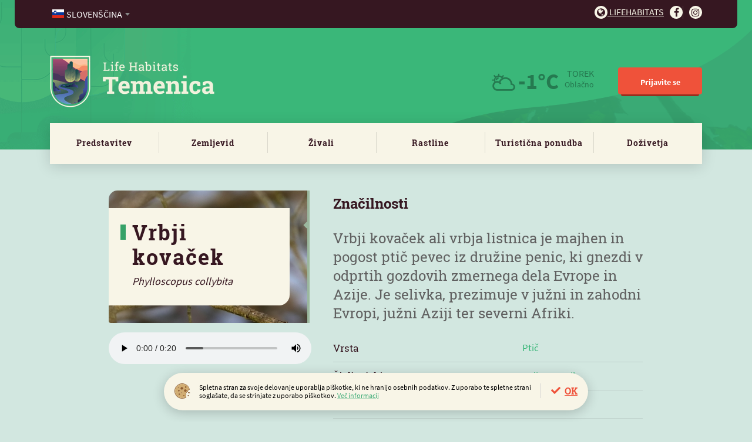

--- FILE ---
content_type: text/html; charset=utf-8
request_url: https://lifehabitats.com/sl/temenica/zivali/zival/111/vrbji-kovaek.html
body_size: 6156
content:
<!DOCTYPE HTML>
<html lang="sl">
<head>
<base href="https://lifehabitats.com/">
<meta http-equiv="content-type" content="text/html; charset=utf-8">
<meta charset="utf-8">
<title>Vrbji kovaček | Žival | Life Habitats</title>
<meta name="author" content="MoveCMS by THES">
<meta name="format-detection" content="telephone=no">
<meta property="og:image" content="https://lifehabitats.com/cache/b17b20d5bc8f7cb5/aea1f9044c564ea5/117_vrbji_kovacek%28r340x566%29.jpg">
<link rel="icon" type="image/x-icon" href="https://lifehabitats.com/upload/_custom/files/favicon/favicon.ico">
<link rel="shortcut icon" href="https://lifehabitats.com/upload/_custom/files/favicon/favicon.ico">
<meta property="og:title" content="Vrbji kovaček | Žival | Life Habitats">
<link type="text/css" href="https://lifehabitats.com/cache/_81a3418897036b8fa1bfb03c40cdac1c.css" media="all" rel="stylesheet">
<link type="text/css" href="https://lifehabitats.com/cache/template_css_1635921720.css" media="all" rel="stylesheet"><script type="text/javascript">
    var ua=navigator.userAgent.toLocaleLowerCase(),
        regV = /ipod|ipad|iphone/gi,
        result = ua.match(regV),
        userScale="";
    if(!result){
        userScale=", user-scalable=0"
    }
    var meta = document.createElement('meta');
    meta.name = "viewport";
    meta.content = "width=device-width, initial-scale=1.0" + userScale;
    document.getElementsByTagName('head')[0].appendChild(meta);

    var viewportmeta = document.querySelector && document.querySelector('meta[name="viewport"]'),
    gestureStart = function () {viewportmeta.content = "width=device-width, minimum-scale=0.25, maximum-scale=1.6";},
    scaleFix = function () {
        if (viewportmeta && /iphone|ipad/.test(ua) && !/opera mini/.test(ua)) {
            viewportmeta.content = "width=device-width, minimum-scale=1.0, maximum-scale=1.0";
            document.addEventListener("gesturestart", gestureStart, false);
        }
    };
    scaleFix();
</script>
</head>
<body class="habitat temenica">
<div class="page">
<div class="wrapper">

<header>
    <div class="wrapper">
                <div class="logo logoMobile">
                    <a class="logo" href="https://lifehabitats.com/sl/"><img src="/upload/_custom/images/logo/logo_temenica.png" alt="Temenica" /></a>
                </div>    
	
        <a class="ham" href="javascript:void(0)">
            <span></span>
            <span></span>
            <span></span>
        </a>
        <div class="menus">
            <nav class="service clear-after">
                <ul class="left">
                    <li>
                        <select name="lang" style="width:100%">
                            <option data-image="sl.svg" value="/sl/temenica/zivali/zival/111/" selected="selected">Slovenščina</option>
                            <option data-image="en.svg" value="/en/temenica/animals/animal/111/">English</option>
                            <option data-image="de.svg" value="/de/temenica/die-tiere/die-tiere/111/">Deutsch</option>
                            <option data-image="hr.svg" value="/hr/temenica/zivotinje/zivotinja/111/">Hrvatski</option>
                            <option data-image="it.svg" value="/it/temenica/animali/animale/111/">Italiano</option>                            
                        </select>
                    </li>
                </ul>
                <ul class="right">
                    <li><a href="/sl/platforma/" target="_blank"><i class="fa fa-globe"></i> Lifehabitats</a></li>
                    <li><a href="https://www.facebook.com/HabitatTemenica" target="_blank"><i class="fa fa-facebook-f"></i></a></li>
                    <li><a href="https://www.instagram.com/lifehabitats_temenica/" target="_blank"><i class="fa fa-instagram"></i></a></li>
                </ul>
            </nav>      <nav class="main">
                <div class="logo logoDesktop">
                    <a class="logo" href="https://lifehabitats.com/sl/temenica/"><img src="/upload/_custom/images/logo/logo_temenica.png" alt="Temenica" /></a>
                </div><div class="header-right">    
                <div class="weather">
                    <span class="weather-icon w02d"></span>
                    <strong>-1°C</strong>
                    <span>
                        TOREK<br />
                        <em>Oblačno</em>
                    </span>
                </div>
                <ul class="links">
                    <li><a class="button red user-login" href="javascript:void(0)">Prijavite se</a></li>
                </ul>
			  </div><!--/div.header-right-->
            </nav>
            <nav class="menu">
                <ul><li><a href="/sl/temenica/predstavitev/">Predstavitev</a></li><li><a href="/sl/temenica/zemljevid/">Zemljevid</a></li><li><a href="/sl/temenica/zivali/">Živali</a></li><li><a href="/sl/temenica/rastline/">Rastline</a></li><li><a href="/sl/temenica/ponudba/zanimivosti/">Turistična ponudba</a>
                <ul><li><a href="/sl/temenica/ponudba/zanimivosti/">Zanimivosti</a></li><li><a href="/sl/temenica/ponudba/poti-po-habitatu/">Poti po habitatu</a></li><li><a href="/sl/temenica/ponudba/gostinstvo/">Gostinstvo</a></li><li><a href="/sl/temenica/ponudba/nastanitve/">Nastanitve</a></li><li><a href="/sl/temenica/ponudba/paketi/">Paketi</a></li></ul></li><li><a href="/sl/temenica/dozivetja/blog/">Doživetja</a>
                <ul><li><a href="/sl/temenica/dozivetja/blog/">Blog</a></li></ul></li>
                </ul>
            </nav>
        </div>        
    </div>
</header>
    <div class="row animal-bg row-stretch-row">
        <div class="row-wrapper">
            <div class="row-inner-wrapper">
                <div class="col col-sz-12">
                    <div class="col-wrapper">
<div class="column-organism">
	<!-- <div class="meta">
		<a class="prev" href="">Priba</a>
		<a class="next" href="">Bela štorklja</a>
	</div> -->
	<div class="animal full-detail">
		<div class="l-col">
			<h1>Vrbji kovaček
			    <span class="latin">Phylloscopus collybita</span>
			</h1>
            <div class="image"><img src="/cache/b17b20d5bc8f7cb5/aea1f9044c564ea5/117_vrbji_kovacek%28r340x566%29.jpg" alt="Vrbji kovaček"></div>
            <audio controls controlsList="nodownload">
                <source src="/upload/_custom/files/sounds/Vrbji%20kova%C4%8Dek.mp3" type="audio/mpeg">
                Vaš brskalnik ne podpira zvočnega elementa.
            </audio>
		</div>
		<div class="r-col">
			<h3>Značilnosti</h3>
			<p class="intro">
				Vrbji kovaček ali vrbja listnica je majhen in pogost ptič pevec iz družine penic, ki gnezdi v odprtih gozdovih zmernega dela Evrope in Azije. Je selivka, prezimuje v južni in zahodni Evropi, južni Aziji ter severni Afriki.
			</p>
			<table>
				<tr>
					<td>Vrsta</td>
					<td><span>Ptič</span></td>
				</tr>
				<tr>
					<td>Življenjski prostor</td>
					<td><span>Polje</span>, <span>Travnik</span></td>
				</tr>
				<tr>
					<td>Velikost</td>
					<td>10 -12  cm</td>
				</tr>
				<tr>
					<td>Teža</td>
					<td>8,3 g</td>
				</tr>
			</table>
			<h3>Opis</h3>
			Po vrhu telesa je rjavkasto zelene barve, včasih z nekoliko svetlejšo trtico, po trebuhu, prsih in vratu pa je umazano bel z različno velikimi lisami bolj rumenkastega perja po prsih in vratu. Čez oči se vleče temnejša proga, nad njo pa je rahlo nakazana svetlejša nadočesna proga. Kljun je droben, temne barve in izdaja, da je vrsta žužkojeda. Od zelo podobnega severnega kovačka se loči po enakomerno temno obarvanih nogah in perutih, kjer, kadar so zložene ob telesu, primarna letalna peresa segajo le za okrog polovice dolžine terciarnih naprej proti repu. 

Ime »kovaček« je dobil po petju, ki nekoliko spominja na zvoke iz kovačnice. Po petju je vrbji kovaček dobil tudi vrstno ime - collybita izhaja iz grške besede kollubistes, ki pomeni menjalničar, saj je opisovalca zvok spominjal na žvenketanje kovancev.			
		</div>
	</div>
	<div class="location">
		<div class="l-col">
			<h2><span>Vrbji kovaček</span></h2>
			<h3>na habitatu Temenica</h3>	
			<p>Mogoče ga je opaziti od aprila do oktobra.</p>
			<p class="more"><a href="/sl/temenica/zemljevid/?ani=111" class="button red">Prikaži na zemljevidu <span class="icon-map-marked-alt"></span></a></p>
		</div>
		<div class="r-col">
			<img src="/page/custom/site/dsg/Habitat_Zemljevid.png" alt="Map?">
		</div>
	</div>

	<div class="item-gallery clear-after">
		<!-- <a href="" class="button green">Prispevajte foto <i class="fa fa-upload"></i></a> -->
		<h3>Foto in video galerija</h3>
		<ul class="list">
			<li>
			    <a class="fancybox" rel="media" href="/upload/_custom/files/organisms/111/117_vrbji_kovacek.jpg" title="">
                    <span class="image"><img src="/cache/b17b20d5bc8f7cb5/aea1f9044c564ea5/117_vrbji_kovacek%28c320x240%29.jpg" alt=""></span>			        
			    </a></li>			
		</ul>
	</div>

	<div class="other-specifics">
		<h3>Posebnosti Temenica <a href="javascript:void(0)">(3)</a></h3>
		<div class="slider">
			<div class="item">
				<a href="/sl/temenica/zivali/zival/1/movirska-sklednica.html">
                    <span class="image"><img src="/cache/81a07a37ab6ba315/d92c5250d239e800/mocvirska_sklednica_Small2%28r301x184%29.png" alt="Močvirska sklednica"></span>					
					<span class="title">Močvirska sklednica</span>
				</a>
			</div>
			<div class="item">
				<a href="/sl/temenica/zivali/zival/4/bober.html">
                    <span class="image"><img src="/cache/81a07a37ab6ba315/d92c5250d239e800/Bober_Small2%28r301x184%29.png" alt="Bober"></span>					
					<span class="title">Bober</span>
				</a>
			</div>
			<div class="item">
				<a href="/sl/temenica/zivali/zival/29/fazan.html">
                    <span class="image"><img src="/cache/81a07a37ab6ba315/d92c5250d239e800/Fazan_Small%28r301x184%29.png" alt="Fazan"></span>					
					<span class="title">Fazan</span>
				</a>
			</div>			
		</div>
		<!--
		<nav class="simple">
			<div class="search-link">
				<a href=""><i class="fa fa-search"></i></a>
			</div>
			<ul>
				<li><a href="">Vse živali</a></li>
				<li><a href="">Posebnosti</a></li>
				<li><a href="">Življenski prostor</a></li>
				<li><a href="">Vrsta / Kategorija</a></li>
			</ul>
		</nav>
		-->
	</div>
	
<!--TEMPORARY-->
<script src="/page/core/site/js/jquery.js"></script>
<script src="/page/custom/site/js/slick.min.js"></script>
<script>
	jQuery(".slider").slick({
		slidesToShow: 4,
		dots: true,
		arrows: true,
		infinite: false,
		slide: ".item",
		responsive: [
			{
			  breakpoint: 768,
			  settings: {
				slidesToShow: 1,
				slidesToScroll: 1
			  }
			}
		]
	});
</script>
<!--END TEMPORARY-->
	

</div>
                    </div>
                </div>
            </div>
        </div>
    </div>
    <div class="row row-stretch-default">
        <div class="row-wrapper">
            <div class="row-inner-wrapper">
                <div class="col col-sz-12">
                    <div class="col-wrapper">
                    </div>
                </div>
            </div>
        </div>
    </div>
    <div class="row row-stretch-row">
        <div class="row-wrapper">
            <div class="row-inner-wrapper">
                <div class="col col-sz-12">
                    <div class="col-wrapper">
<div class="column-special-organisms">

SPECIAL ogr.


</div>
                    </div>
                </div>
            </div>
        </div>
    </div>
<div id="user-login-modal" class="modal-wrapper" style="display:none;">
	<div class="modal register-1 no-padd">	
		<a class="close" href="javascript:void(0)"><span class="icon-times"></span></a>
		<div class="row">
			<div class="col col-sz-12">
				<h4>Prijavite se na LifeHabitats.com</h4>
			</div>
		</div>
		<div class="row">
			<div class="col col-sz-5" style="opacity:0.15">
				<h5>Prijavite se z vašim računom</h5>
				<div class="social">
					<a class="button w100 fb-blue" href="javascript:void(0)">Facebook</a>
					<a class="button w100 blue" href="javascript:void(0)">Google</a>
				</div>			
			</div>
			<div class="col col-sz-2" style="opacity:0.15">
			    <p class="text-center">ali</p>
			</div>
			<div class="col col-sz-5">
				<h5>Prijavite se z vašim e-mailom</h5>
				<div class="form">
				    <form novalidate="novalidate">
					<div class="fItem">
						<input class="" type="email" placeholder="Vpišite e-naslov" id="email">
						<!-- <span style="display:block;" class="circle green icon-check"></span> -->
					</div>
					<div class="submit"><button class="button red disabled w100">Pošlji povezavo za prijavo</button></div>
					</form>
				</div>
			</div>
		</div>
	</div>
</div>
<div id="empty-cart-modal" class="modal-wrapper" style="display:none">
    <div class="modal">		
        <a class="close" href="javascript:void(0)"><span class="icon-times"></span></a>
        <div class="row">
            <div class="col col-sz-12">
				<h3>Izprazni košarico</h3>
				<p>Ali ste prepričani, da želite odstraniti vse pakete/izdelke iz košarice?</p>				
				<span class="buttons settings">
					<a class="button green" href="javascript:void(0)">Prekliči</a>
					<a class="button red" href="/sl/temenica/zivali/zival/111/vrbji-kovaek.html?cart=empty">Potrdi</a>
				</span>
			</div>
		</div>
	</div>
</div>
<div id="user-logout-modal" class="modal-wrapper" style="display:none">
    <div class="modal">		
        <a class="close" href="javascript:void(0)"><span class="icon-times"></span></a>
        <div class="row">
            <div class="col col-sz-12">
				<h3>Odjava</h3>
				<p><strong>Ali ste prepričani, da se želite odjaviti s spletnega mesta Lifehabitats.com?</strong><br />Po odjavi se boste morali ponovno prijaviti z vašim emailom in novo potrditveno kodo.</p>				
				<span class="buttons settings">
					<a class="button green" href="javascript:void(0)">Prekliči</a>
					<a class="button red" href="/sl/temenica/zivali/zival/111/vrbji-kovaek.html?logout">Potrdi</a>
				</span>
			</div>
		</div>
	</div>
</div>
<div class="cookies-wrapper">
    <div class="cookies">			
        <p class="agree"><a class="cookie-policy-accept-button" href="/sl/temenica/zivali/zival/111/vrbji-kovaek.html?cookies=accept">OK</a></p>
        <p class="info"><img alt="" src="/page/custom/site/dsg/Cookies_Icon.svg" />Spletna stran za svoje delovanje uporablja pi&scaron;kotke, ki ne hranijo osebnih podatkov. Z uporabo te spletne strani sogla&scaron;ate, da se strinjate z uporabo pi&scaron;kotkov. <a href="/sl/temenica/piskotki/">Več informacij</a></p>
			
    </div>
</div>
<footer>
    
    <div class="row row-stretch-row">
        <div class="row-wrapper">
            <div class="row-inner-wrapper">
                <div class="col col-sz-4">
                    <div class="col-wrapper"><div class="text con-css-footer-1-1-1"><ul>
	<li><strong>Spletni Portal</strong></li>
	<li><a href="/sl/temenica/predstavitev/">Predstavitev</a></li>
	<li><a href="/sl/temenica/zemljevid/">Zemljevid</a></li>
	<li><a href="/sl/temenica/zivali/">Živali</a></li>
	<li><a href="/sl/temenica/rastline/">Rastline</a></li>
	<li><a href="/sl/temenica/ponudba/">Turistična ponudba</a></li>
	<li><a href="/sl/temenica/dozivetja/">Doživetja</a></li>
</ul>
</div>
                    </div>
                </div>
                <div class="col col-sz-4">
                    <div class="col-wrapper"><div class="text con-css-footer-1-2-2"><ul>
	<li><strong>Projekt&nbsp;Temenica</strong></li>
	<li><a href="/sl/temenica/o-projektu/">O projektu</a></li>
	<li><a href="/sl/temenica/kontakt/">Kontakt</a></li>
	<li><a href="/sl/temenica/viri-in-povezave/">Viri in literatura</a></li>
</ul>
</div>
                    </div>
                </div>
                <div class="col col-sz-4">
                    <div class="col-wrapper"><div class="text con-css-footer-1-3-3"><h2>Bodite obveščeni o novicah</h2>

<p>Dogodki na Habitatu, nove poti in nove ponudbe.</p>
</div>
<div class="column-newsletter-subscription">
    <form id="newsletter-subscription" action="/sl/temenica/zivali/zival/111/vrbji-kovaek.html#newsletter-subscription" method="post" novalidate="novalidate">
        <input type="hidden" name="newsletter_subscription" value="1">
        <fieldset>
            <ul>
                <li>
                    <div>
                        <label>Elektronska pošta</label>
                        <input type="email" name="email" placeholder="Elektronska pošta" value="">
                        
                    </div>
                </li><li class="submit">
                    <div>
                        <button type="submit">Prijavi se</button>                        
                    </div>
                </li><li class="terms">
                    <div>                        
                        <label><input type="checkbox" name="terms">Strinjam se s <a href="/sl/temenica/splosni-pogoji/">splo&scaron;nimi pogoji</a></label>
                        
                    </div>
                </li>
            </ul>
        </fieldset>
    </form>
</div>
                    </div>
                </div>
            </div>
        </div>
    </div>
    <div class="row row-stretch-row">
        <div class="row-wrapper">
            <div class="row-inner-wrapper">
                <div class="col col-sz-6">
                    <div class="col-wrapper"><div class="text con-css-footer-2-4-5"><p>Copyright 2020, Virc d.o.o.</p>
</div>
                    </div>
                </div>
                <div class="col col-sz-6">
                    <div class="col-wrapper"><div class="text con-css-footer-2-5-6"><ul>
	<li><a href="/sl/temenica/splosni-pogoji/">Splošni&nbsp;pogoji</a></li>
	<li><a href="/sl/temenica/piskotki/">Piškotki</a></li>
</ul>
</div>
                    </div>
                </div>
            </div>
        </div>
    </div>
</footer>

<script>
	player       = document.getElementById("video-element");
	if (player) {
        btnPlayPause = document.getElementById("btnPlayPause");
        btnMute      = document.getElementById("btnMute");
        progressBar  = document.getElementById("progress-bar");
        volumeBar    = document.getElementById("volume-bar");
        volumeBar.addEventListener("change", function(evt) {
            player.volume = evt.target.value;
        });
        document.getElementById("btnFullScreen").disabled = true;
        player.addEventListener("timeupdate", updateProgressBar, false);
        player.addEventListener("play", function() {
            changeButtonType(btnPlayPause, "pause");
        }, false);
        player.addEventListener("pause", function() {
            changeButtonType(btnPlayPause, "play");
        }, false);
        player.addEventListener("volumechange", function(e) { 
            if (player.muted) changeButtonType(btnMute, "unmute");
            else changeButtonType(btnMute, "mute");
        }, false);	
        player.addEventListener("ended", function() { this.pause(); }, false);	
        progressBar.addEventListener("click", seek);
        function seek(e) {
            var percent = e.offsetX / this.offsetWidth;
            player.currentTime = percent * player.duration;
            e.target.value = Math.floor(percent / 100);
            e.target.innerHTML = progressBar.value + "% played";
        }
        function playPauseVideo() {
            if (player.paused || player.ended) {
                changeButtonType(btnPlayPause, "pause");
                player.play();
            } else {
                changeButtonType(btnPlayPause, "play");
                player.pause();
            }
        }
        function stopVideo() {
            player.pause();
            if (player.currentTime) player.currentTime = 0;
        }
        function muteVolume() {
            if (player.muted) {
                changeButtonType(btnMute, "mute");
                player.muted = false;
            } else {
                changeButtonType(btnMute, "unmute");
                player.muted = true;
            }
        }
        function replayVideo() {
            resetPlayer();
            player.play();
        }
        function updateProgressBar() {
            var percentage = Math.floor((100 / player.duration) * player.currentTime);
            progressBar.value = percentage;
            progressBar.innerHTML = percentage + "% played";
        }
        function changeButtonType(btn, value) {
            btn.title     = value;
            btn.innerHTML = value;
            btn.className = value;
        }
        function resetPlayer() {
            progressBar.value = 0;
            player.currentTime = 0;
            changeButtonType(btnPlayPause, "play");
        }  
        function exitFullScreen() {
            if (document.exitFullscreen) {
                document.exitFullscreen();
            } else if (document.msExitFullscreen) {
                document.msExitFullscreen();
            } else if (document.mozCancelFullScreen) {
                document.mozCancelFullScreen();
            } else if (document.webkitExitFullscreen) {
                document.webkitExitFullscreen();
            }
        }
        function toggleFullScreen() {
            if (player.requestFullscreen)
                if (document.fullScreenElement) {
                    document.cancelFullScreen();
                } else {
                    player.requestFullscreen();
                }
                else if (player.msRequestFullscreen)
                if (document.msFullscreenElement) {
                    document.msExitFullscreen();
                } else {
                    player.msRequestFullscreen();
                }
                else if (player.mozRequestFullScreen)
                if (document.mozFullScreenElement) {
                    document.mozCancelFullScreen();
                } else {
                    player.mozRequestFullScreen();
                }
                else if (player.webkitRequestFullscreen)
                if (document.webkitFullscreenElement) {
                    document.webkitCancelFullScreen();
                } else {
                    player.webkitRequestFullscreen();
                }
            else {
                alert("Fullscreen API is not supported");
            }
        }
  }
</script>  
  
<script src="https://ajax.googleapis.com/ajax/libs/jquery/1.12.4/jquery.min.js"></script>
<script>
jQuery(".toggleFullScreenVideo, .landing-top-bg .button.red.big" ).click(function(e) {
	$(".landing-top-bg ").toggleClass("v-opened");
	e.preventDefault();
});
</script></div>
</div><script type="text/javascript" src="https://lifehabitats.com/cache/_cedb89cf3adc760c4b35c12a2850e066.js"></script>
<script>
    (function(i,s,o,g,r,a,m){i['GoogleAnalyticsObject']=r;i[r]=i[r]||function(){
    (i[r].q=i[r].q||[]).push(arguments)},i[r].l=1*new Date();a=s.createElement(o),
    m=s.getElementsByTagName(o)[0];a.async=1;a.src=g;m.parentNode.insertBefore(a,m)
    })(window,document,'script','//www.google-analytics.com/analytics.js','ga');
    ga('create', 'UA-162768839-1', 'auto');
    ga('send', 'pageview');
</script></body>
</html>